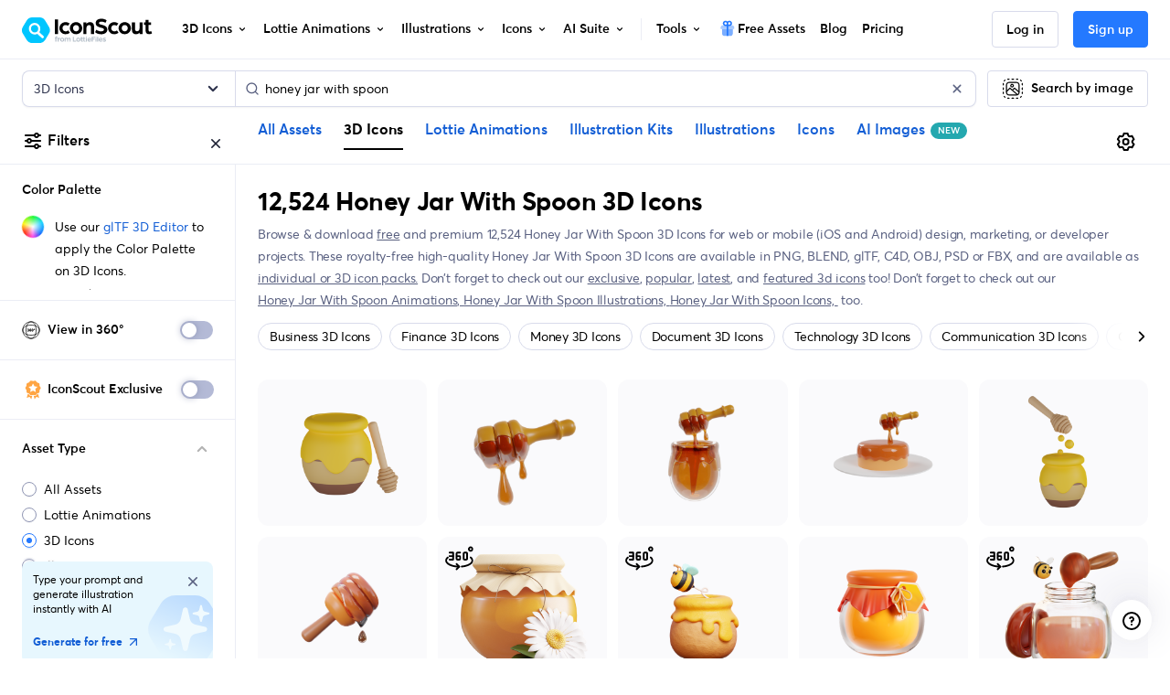

--- FILE ---
content_type: text/javascript
request_url: https://cdna.iconscout.com/c8a839c.modern.js
body_size: 17092
content:
(window.webpackJsonp=window.webpackJsonp||[]).push([[338,50,367,485],{1295:function(t,e,r){"use strict";var o=r(1296).has;t.exports=function(t){return o(t),t}},1296:function(t,e,r){"use strict";var o=r(27),n=Set.prototype;t.exports={Set:Set,add:o(n.add),has:o(n.has),remove:o(n.delete),proto:n}},1297:function(t,e,r){"use strict";var o=r(27),n=r(1298),l=r(1296),c=l.Set,d=l.proto,m=o(d.forEach),h=o(d.keys),f=h(new c).next;t.exports=function(t,e,r){return r?n({iterator:h(t),next:f},e):m(t,e)}},1298:function(t,e,r){"use strict";var o=r(42);t.exports=function(t,e,r){for(var n,l,c=r?t:t.iterator,d=t.next;!(n=o(d,c)).done;)if(void 0!==(l=e(n.value)))return l}},1299:function(t,e,r){"use strict";var o=r(108),n=r(39),l=r(1413),c=r(49),d=o("Set");t.exports=function(t){return function(t){return c(t)&&"number"==typeof t.size&&n(t.has)&&n(t.keys)}(t)?t:l(t)?new d(t):t}},1300:function(t,e,r){"use strict";var o=r(86),n=r(48),l=r(42),c=r(140),d=r(1415),m="Invalid size",h=RangeError,f=TypeError,v=Math.max,y=function(t,e){this.set=t,this.size=v(e,0),this.has=o(t.has),this.keys=o(t.keys)};y.prototype={getIterator:function(){return d(n(l(this.keys,this.set)))},includes:function(t){return l(this.has,this.set,t)}},t.exports=function(t){n(t);var e=+t.size;if(e!=e)throw new f(m);var r=c(e);if(r<0)throw new h(m);return new y(t,r)}},1301:function(t,e,r){"use strict";var o=r(597),n=r(1296);t.exports=o(n.proto,"size","get")||function(t){return t.size}},1305:function(t,e,r){var content=r(1392);content.__esModule&&(content=content.default),"string"==typeof content&&(content=[[t.i,content,""]]),content.locals&&(t.exports=content.locals);(0,r(34).default)("125db4cc",content,!0,{sourceMap:!1})},1308:function(t,e,r){"use strict";var o=r(36),n=r(81),l=r(170),c=r(29),d=r(108),m=r(39),h=r(390),f=r(594),v=r(75),y=l&&l.prototype;if(o({target:"Promise",proto:!0,real:!0,forced:!!l&&c((function(){y.finally.call({then:function(){}},(function(){}))}))},{finally:function(t){var e=h(this,d("Promise")),r=m(t);return this.then(r?function(r){return f(e,t()).then((function(){return r}))}:t,r?function(r){return f(e,t()).then((function(){throw r}))}:t)}}),!n&&m(l)){var w=d("Promise").prototype.finally;y.finally!==w&&v(y,"finally",w,{unsafe:!0})}},1311:function(t,e,r){"use strict";var o=r(1296),n=r(1297),l=o.Set,c=o.add;t.exports=function(t){var e=new l;return n(t,(function(t){c(e,t)})),e}},1316:function(t,e,r){"use strict";e.a=function(t){var e="";return"3d"===t||"lottie"===t?e="Icon":"ai-image"===t&&(e="Image"),e}},1324:function(t,e,r){"use strict";var o=r(1394),n={"text/plain":"Text","text/html":"Url",default:"Text"};t.exports=function(text,t){var e,r,l,c,d,mark,m=!1;t||(t={}),e=t.debug||!1;try{if(l=o(),c=document.createRange(),d=document.getSelection(),(mark=document.createElement("span")).textContent=text,mark.ariaHidden="true",mark.style.all="unset",mark.style.position="fixed",mark.style.top=0,mark.style.clip="rect(0, 0, 0, 0)",mark.style.whiteSpace="pre",mark.style.webkitUserSelect="text",mark.style.MozUserSelect="text",mark.style.msUserSelect="text",mark.style.userSelect="text",mark.addEventListener("copy",(function(r){if(r.stopPropagation(),t.format)if(r.preventDefault(),void 0===r.clipboardData){e&&console.warn("unable to use e.clipboardData"),e&&console.warn("trying IE specific stuff"),window.clipboardData.clearData();var o=n[t.format]||n.default;window.clipboardData.setData(o,text)}else r.clipboardData.clearData(),r.clipboardData.setData(t.format,text);t.onCopy&&(r.preventDefault(),t.onCopy(r.clipboardData))})),document.body.appendChild(mark),c.selectNodeContents(mark),d.addRange(c),!document.execCommand("copy"))throw new Error("copy command was unsuccessful");m=!0}catch(o){e&&console.error("unable to copy using execCommand: ",o),e&&console.warn("trying IE specific stuff");try{window.clipboardData.setData(t.format||"text",text),t.onCopy&&t.onCopy(window.clipboardData),m=!0}catch(o){e&&console.error("unable to copy using clipboardData: ",o),e&&console.error("falling back to prompt"),r=function(t){var e=(/mac os x/i.test(navigator.userAgent)?"⌘":"Ctrl")+"+C";return t.replace(/#{\s*key\s*}/g,e)}("message"in t?t.message:"Copy to clipboard: #{key}, Enter"),window.prompt(r,text)}}finally{d&&("function"==typeof d.removeRange?d.removeRange(c):d.removeAllRanges()),mark&&document.body.removeChild(mark),l()}return m}},1347:function(t,e,r){var content=r(1751);content.__esModule&&(content=content.default),"string"==typeof content&&(content=[[t.i,content,""]]),content.locals&&(t.exports=content.locals);(0,r(34).default)("197ab26d",content,!0,{sourceMap:!1})},1349:function(t,e,r){"use strict";var o=r(7),n=r(6),l=(r(20),r(40),r(1350),r(1351),r(1352),r(1353),r(1354),r(1355),r(1356),r(1357),r(1358),r(1359),r(1360),r(1361),r(1362),r(1363),r(1364),r(1365),r(25),r(1275)),c=r(2067),d=r(1277),m=r(2068),h=r(2069),f=r(2070),v=r(288),y=r(57),w=r(135),_=r(17),C=r(51);function x(t,e){var r=Object.keys(t);if(Object.getOwnPropertySymbols){var o=Object.getOwnPropertySymbols(t);e&&(o=o.filter((function(e){return Object.getOwnPropertyDescriptor(t,e).enumerable}))),r.push.apply(r,o)}return r}function O(t){for(var e=1;e<arguments.length;e++){var r=null!=arguments[e]?arguments[e]:{};e%2?x(Object(r),!0).forEach((function(e){Object(n.a)(t,e,r[e])})):Object.getOwnPropertyDescriptors?Object.defineProperties(t,Object.getOwnPropertyDescriptors(r)):x(Object(r)).forEach((function(e){Object.defineProperty(t,e,Object.getOwnPropertyDescriptor(r,e))}))}return t}var k={components:{UilFolderMedical:l.a,UilLock:c.a,UilPlus:d.a,UilMinus:m.a,UilSpinner:h.a,UisFolderCheck:f.a,Dropdown:v.a},mixins:[C.a],props:{item:{type:Object,default:()=>({})},size:{type:String,default:"md"},page:{type:String,default:"listing"},isBlock:{type:Boolean,default:!1},trackListName:{type:String,default:""},client:{type:String,default:"product-template"}},data:()=>({addingItemToCollection:null,isLoading:!1,collectionItemHasBeenAddedTo:[],dropdownShown:!1}),computed:O(O({},Object(y.d)({collections:t=>t.user.collections})),{},{productType(){var t="";return this.item.raw_bundle_id?t="bundle":this.item.raw_pack_id?t="pack":this.item.raw_item_id&&(t="item"),t},itemCollectionsData(){if(!this.collections)return[];var t=new Set(this.collectionItemHasBeenAddedTo.map((t=>t.uuid)));return this.collections.map((e=>{var r=t.has(e.uuid);return O(O({},e),{},{addedToCollection:r})}))},isAddedToCollection(){return this.collectionItemHasBeenAddedTo.length>0}}),watch:{"$route.query.checklist"(t){if("add-to-collection"===t){var button=this.$refs["add-to-collection"];setTimeout((()=>{button.setAttribute("data-balloon-visible","true")}),1e3),setTimeout((()=>{button.removeAttribute("data-balloon-visible")}),5e3)}}},mounted(){this.collectionItemHasBeenAddedTo=this.item.collections||[],this.$nuxt.$on("collection-saved",((t,e)=>{this.item.uuid===e.uuid&&(this.addOrRemoveItemFromCollection(t,!0),this.showSuccessToast(t),this.$store.dispatch("user/fetchCollections"))})),this.$nextTick((()=>{var t;if("add-to-collection"===(null===(t=this.$route.query)||void 0===t?void 0:t.checklist)){var button=this.$refs["add-to-collection"];setTimeout((()=>{button.setAttribute("data-balloon-visible","true")}),1e3),setTimeout((()=>{button.removeAttribute("data-balloon-visible")}),5e3)}}))},methods:{showCreateCollectionModal(){this.$analytics.track("collections",{route_name:this.$route.name,route_path:this.$route.path,location:"add-to-collection-dd",action:"create-new-collection-cta",data:O(O({},Object(w.b)(this,{item:this.item,productType:this.productType})),{},{list:this.trackListName,client:this.client})}),this.$modal.open({id:"modalCreateCollection",component:Promise.all([r.e(0),r.e(1),r.e(56),r.e(94)]).then(r.bind(null,6289)),options:{modalOnModal:!0},props:{item:O(O({},this.item),{},{productType:this.productType,client:this.client})}})},trackCollect(t){this.$analytics.track(this.client,{route_name:this.$route.name,route_path:this.$route.path,location:this.trackListName,action:"add-to-collection",data:O(O({postAction:t},Object(w.b)(this,{item:this.item,canBranded:!0})),{},{client:this.client})})},addOrRemoveItemFromCollection(t,e){if(e)this.collectionItemHasBeenAddedTo.push({uuid:t.uuid});else{var r=[...this.collectionItemHasBeenAddedTo],o=r.findIndex((e=>e.uuid===t.uuid));r.splice(o,1),this.collectionItemHasBeenAddedTo=r}},isItemAddedToCollectionUuid(t){return!!this.collectionItemHasBeenAddedTo.find((e=>e.uuid===t.uuid))},loadCollectionData(){var t=this;return Object(o.a)((function*(){t.$emit("showHoverCard",!0);t.handleAuth({trackAuth:()=>{t.dropdownShown=!1,t.trackCollect("auth")}})&&(t.trackCollect("default"),t.collections||(t.isLoading=!0,yield t.$store.dispatch("user/fetchCollections"),t.isLoading=!1))}))()},addToCollection(t){var e=this;return Object(o.a)((function*(){var r=e.isItemAddedToCollectionUuid(t);try{e.addingItemToCollection=t.uuid;var o=Object(_.c)("/api/v2/auth/edit-collections");yield e.$axios.post(o,{action:"update",product_type:e.productType,collection_uuid:t.uuid,product_uuid:e.item.uuid}),r?e.addOrRemoveItemFromCollection(t,!1):(e.showSuccessToast(t),e.addOrRemoveItemFromCollection(t,!0)),e.$analytics.track("collections",{route_name:e.$route.name,route_path:e.$route.path,location:"add-to-collection-dd",action:"collect",data:O(O({},Object(w.b)(e,{item:e.item,productType:e.productType})),{},{client:e.client,list:e.trackListName,collection:{id:t.id,featured:t.featured,followers_count:t.followers_count,addedToCollection:!r}})}),e.$nuxt.$emit("collection-updated")}catch(t){console.error(t)}finally{e.addingItemToCollection=null}}))()},showSuccessToast(t){this.$customToast.show({item:this.item,productType:this.productType,title:"Added to ".concat(t.name),trackingObj:{event:"collections",data:{route_name:this.$route.name,route_path:this.$route.path,location:"collections-success-toast",action:"view-my-collection",data:O(O({},Object(w.b)(this,{item:this.item,productType:this.productType})),{},{collection:{id:t.id,featured:t.featured}})}},href:this.$router.resolve({name:"dashboard-collections-slug",params:{slug:t.uuid},query:O({asset:this.item.asset},"item"!==this.productType&&{product_type:this.productType})}).href})}}},S=r(1391),$=r(5);var component=Object($.a)(k,(function(){var t=this,e=t._self._c;return e("div",[e("dropdown",{attrs:{id:"add-to-collection","popper-class":["p-0",t.$style.addToCollection],"no-caret":"",placement:"left-end",lazy:"",shown:t.dropdownShown,triggers:[]},on:{toggle:t.loadCollectionData,show:t.loadCollectionData,hide:function(e){return t.$emit("showHoverCard",!1)},"auto-hide":function(e){t.dropdownShown=!1}},scopedSlots:t._u([{key:"popper",fn:function(){return[e("div",{class:t.$style.addToCollectionBody},[e("h4",{class:["px-2-5",t.$style.addToCollectionTitle]},[t._v("\n          Add to collection\n        ")]),t._v(" "),e("button",{directives:[{name:"close-popper",rawName:"v-close-popper"}],class:["btn btn-zero",t.$style.addToCollectionListItem],attrs:{type:"button"},on:{click:t.showCreateCollectionModal}},[e("div",{staticClass:"d-flex align-items-center"},[e("uil-plus",{staticClass:"mr-2"}),t._v("\n            Create new collection\n          ")],1)]),t._v(" "),t.isLoading?t._l(3,(function(i){return e("div",{key:i,class:["my-3",t.$style.loading]})})):t._l(t.itemCollectionsData,(function(r){return e("button",{key:r.id,class:["btn btn-zero",t.$style.addToCollectionListItem,r.addedToCollection?t.$style.addedToCollectionListItem:null],attrs:{type:"button","aria-label":"Add to ".concat(r.name," collection")},on:{click:function(e){return t.addToCollection(r)}}},[e("div",{staticClass:"d-flex align-items-center justify-content-between w-100",attrs:{"aria-hidden":"true",title:r.name}},[e("div",{class:["d-flex align-items-center",t.$style.addToCollectionListItemName]},[e("uil-lock",{staticClass:"mr-2 flex-shrink-0"}),t._v(" "),e("span",{staticClass:"text-truncate"},[t._v("\n                  "+t._s(r.name)+"\n                ")])],1),t._v(" "),e("div",{staticClass:"flex-shrink-0"},[t.addingItemToCollection===r.uuid?[e("uil-spinner",{class:t.$style.spinner})]:[r.addedToCollection?e("uil-minus",{class:t.$style.addToCollectionListItemIcon}):e("uil-plus",{class:t.$style.addToCollectionListItemIcon})]],2)])])}))],2)]},proxy:!0}])},[e("button",{directives:[{name:"tooltip",rawName:"v-tooltip",value:{content:t.$t("common.favourite"),html:!0,placement:"left",popperClass:"new-tooltip-style"},expression:"{\n        content: $t('common.favourite'),\n        html: true,\n        placement: 'left',\n        popperClass: 'new-tooltip-style',\n      }"}],ref:"add-to-collection",class:[t.isAddedToCollection?"text-success":"text-default",t.isBlock?"btn-block has-icon":"btn-icon","btn-".concat(t.size),"btn",t.$style.toggleBtn],attrs:{type:"button"},on:{click:function(e){t.dropdownShown=!t.dropdownShown}}},[t.isAddedToCollection?e("uis-folder-check"):e("uil-folder-medical"),t._v(" "),t.isBlock?e("span",{staticClass:"ml-3"},[t._v("\n        "+t._s(t.isAddedToCollection?t.$t("common.favourited"):t.$t("common.favourite"))+"\n      ")]):t._e()],1)])],1)}),[],!1,(function(t){this.$style=S.default.locals||S.default}),null,null);e.a=component.exports},1350:function(t,e,r){"use strict";var o=r(36),n=r(1295),l=r(1296).add;o({target:"Set",proto:!0,real:!0,forced:!0},{addAll:function(){for(var t=n(this),e=0,r=arguments.length;e<r;e++)l(t,arguments[e]);return t}})},1351:function(t,e,r){"use strict";var o=r(36),n=r(1295),l=r(1296).remove;o({target:"Set",proto:!0,real:!0,forced:!0},{deleteAll:function(){for(var t,e=n(this),r=!0,o=0,c=arguments.length;o<c;o++)t=l(e,arguments[o]),r=r&&t;return!!r}})},1352:function(t,e,r){"use strict";var o=r(36),n=r(42),l=r(1299),c=r(1414);o({target:"Set",proto:!0,real:!0,forced:!0},{difference:function(t){return n(c,this,l(t))}})},1353:function(t,e,r){"use strict";var o=r(36),n=r(120),l=r(1295),c=r(1297);o({target:"Set",proto:!0,real:!0,forced:!0},{every:function(t){var e=l(this),r=n(t,arguments.length>1?arguments[1]:void 0);return!1!==c(e,(function(t){if(!r(t,t,e))return!1}),!0)}})},1354:function(t,e,r){"use strict";var o=r(36),n=r(120),l=r(1295),c=r(1296),d=r(1297),m=c.Set,h=c.add;o({target:"Set",proto:!0,real:!0,forced:!0},{filter:function(t){var e=l(this),r=n(t,arguments.length>1?arguments[1]:void 0),o=new m;return d(e,(function(t){r(t,t,e)&&h(o,t)})),o}})},1355:function(t,e,r){"use strict";var o=r(36),n=r(120),l=r(1295),c=r(1297);o({target:"Set",proto:!0,real:!0,forced:!0},{find:function(t){var e=l(this),r=n(t,arguments.length>1?arguments[1]:void 0),o=c(e,(function(t){if(r(t,t,e))return{value:t}}),!0);return o&&o.value}})},1356:function(t,e,r){"use strict";var o=r(36),n=r(42),l=r(1299),c=r(1416);o({target:"Set",proto:!0,real:!0,forced:!0},{intersection:function(t){return n(c,this,l(t))}})},1357:function(t,e,r){"use strict";var o=r(36),n=r(42),l=r(1299),c=r(1417);o({target:"Set",proto:!0,real:!0,forced:!0},{isDisjointFrom:function(t){return n(c,this,l(t))}})},1358:function(t,e,r){"use strict";var o=r(36),n=r(42),l=r(1299),c=r(1418);o({target:"Set",proto:!0,real:!0,forced:!0},{isSubsetOf:function(t){return n(c,this,l(t))}})},1359:function(t,e,r){"use strict";var o=r(36),n=r(42),l=r(1299),c=r(1419);o({target:"Set",proto:!0,real:!0,forced:!0},{isSupersetOf:function(t){return n(c,this,l(t))}})},1360:function(t,e,r){"use strict";var o=r(36),n=r(27),l=r(1295),c=r(1297),d=r(47),m=n([].join),h=n([].push);o({target:"Set",proto:!0,real:!0,forced:!0},{join:function(t){var e=l(this),r=void 0===t?",":d(t),o=[];return c(e,(function(t){h(o,t)})),m(o,r)}})},1361:function(t,e,r){"use strict";var o=r(36),n=r(120),l=r(1295),c=r(1296),d=r(1297),m=c.Set,h=c.add;o({target:"Set",proto:!0,real:!0,forced:!0},{map:function(t){var e=l(this),r=n(t,arguments.length>1?arguments[1]:void 0),o=new m;return d(e,(function(t){h(o,r(t,t,e))})),o}})},1362:function(t,e,r){"use strict";var o=r(36),n=r(86),l=r(1295),c=r(1297),d=TypeError;o({target:"Set",proto:!0,real:!0,forced:!0},{reduce:function(t){var e=l(this),r=arguments.length<2,o=r?void 0:arguments[1];if(n(t),c(e,(function(n){r?(r=!1,o=n):o=t(o,n,n,e)})),r)throw new d("Reduce of empty set with no initial value");return o}})},1363:function(t,e,r){"use strict";var o=r(36),n=r(120),l=r(1295),c=r(1297);o({target:"Set",proto:!0,real:!0,forced:!0},{some:function(t){var e=l(this),r=n(t,arguments.length>1?arguments[1]:void 0);return!0===c(e,(function(t){if(r(t,t,e))return!0}),!0)}})},1364:function(t,e,r){"use strict";var o=r(36),n=r(42),l=r(1299),c=r(1420);o({target:"Set",proto:!0,real:!0,forced:!0},{symmetricDifference:function(t){return n(c,this,l(t))}})},1365:function(t,e,r){"use strict";var o=r(36),n=r(42),l=r(1299),c=r(1421);o({target:"Set",proto:!0,real:!0,forced:!0},{union:function(t){return n(c,this,l(t))}})},1391:function(t,e,r){"use strict";var o=r(1305),n=r.n(o);r.d(e,"default",(function(){return n.a}))},1392:function(t,e,r){var o=r(33)((function(i){return i[1]}));o.push([t.i,".addToCollectionBody_Dq-wL{padding:1rem;width:100%;max-width:320px;max-height:280px;overflow-y:auto}.toggleBtn_5Qvi-{background-color:#fff;border-color:#D8DBEB}.toggleBtn_5Qvi-:hover{background-color:#EBEDF5}.addToCollectionTitle_eFVgP{color:#B4BAD6;font-size:10px;font-weight:600;text-transform:uppercase;margin-bottom:.25rem}.loading_Gt1nX{width:320px;height:40px;max-width:100%;border-radius:4px;background-color:#EBEDF5}.addToCollectionListItem_eewPw{width:100%;font-weight:400;list-style-type:none;font-size:.875rem;color:#424866;padding:.5rem;border-radius:4px}.addToCollectionListItem_eewPw:hover,.addToCollectionListItem_eewPw:focus{background-color:#EBEDF5;color:#424866}.addToCollectionListItem_eewPw:focus{outline-color:#2479FF}.addToCollectionListItem_eewPw .flex-shrink-0_2n\\+NY{flex-shrink:0}.addToCollectionListItem_eewPw.addedToCollectionListItem_X8Rgc{background-color:#EEF8F9}.addToCollectionListItem_eewPw.addedToCollectionListItem_X8Rgc:hover{background-color:#FCF2F2}.addToCollectionListItem_eewPw .addToCollectionListItemIcon_YVGiK{opacity:0;transition:opacity 0.15s}.addToCollectionListItem_eewPw .addToCollectionListItemName_Iiclv{max-width:calc(100% - 24px)}.addToCollectionListItem_eewPw:hover .addToCollectionListItemIcon_YVGiK,.addToCollectionListItem_eewPw:focus-within .addToCollectionListItemIcon_YVGiK{opacity:1}@keyframes spinner_-z-UA{to{transform:rotate(360deg)}}.spinner_-z-UA{animation:spinner_-z-UA 0.6s linear infinite}.addToCollection_cCL4K .v-popper__arrow-container{display:none}\n",""]),o.locals={addToCollectionBody:"addToCollectionBody_Dq-wL",toggleBtn:"toggleBtn_5Qvi-",addToCollectionTitle:"addToCollectionTitle_eFVgP",loading:"loading_Gt1nX",addToCollectionListItem:"addToCollectionListItem_eewPw","flex-shrink-0":"flex-shrink-0_2n+NY",addedToCollectionListItem:"addedToCollectionListItem_X8Rgc",addToCollectionListItemIcon:"addToCollectionListItemIcon_YVGiK",addToCollectionListItemName:"addToCollectionListItemName_Iiclv",spinner:"spinner_-z-UA",addToCollection:"addToCollection_cCL4K"},t.exports=o},1394:function(t,e){t.exports=function(){var t=document.getSelection();if(!t.rangeCount)return function(){};for(var e=document.activeElement,r=[],i=0;i<t.rangeCount;i++)r.push(t.getRangeAt(i));switch(e.tagName.toUpperCase()){case"INPUT":case"TEXTAREA":e.blur();break;default:e=null}return t.removeAllRanges(),function(){"Caret"===t.type&&t.removeAllRanges(),t.rangeCount||r.forEach((function(e){t.addRange(e)})),e&&e.focus()}}},1412:function(t,e){function r(e){return t.exports=r="function"==typeof Symbol&&"symbol"==typeof Symbol.iterator?function(t){return typeof t}:function(t){return t&&"function"==typeof Symbol&&t.constructor===Symbol&&t!==Symbol.prototype?"symbol":typeof t},t.exports.__esModule=!0,t.exports.default=t.exports,r(e)}t.exports=r,t.exports.__esModule=!0,t.exports.default=t.exports},1413:function(t,e,r){"use strict";var o=r(204),n=r(53),l=r(88),c=r(44),d=r(175),m=c("iterator"),h=Object;t.exports=function(t){if(l(t))return!1;var e=h(t);return void 0!==e[m]||"@@iterator"in e||n(d,o(e))}},1414:function(t,e,r){"use strict";var o=r(1295),n=r(1296),l=r(1311),c=r(1301),d=r(1300),m=r(1297),h=r(1298),f=n.has,v=n.remove;t.exports=function(t){var e=o(this),r=d(t),n=l(e);return c(e)<=r.size?m(e,(function(t){r.includes(t)&&v(n,t)})):h(r.getIterator(),(function(t){f(e,t)&&v(n,t)})),n}},1415:function(t,e,r){"use strict";t.exports=function(t){return{iterator:t,next:t.next,done:!1}}},1416:function(t,e,r){"use strict";var o=r(1295),n=r(1296),l=r(1301),c=r(1300),d=r(1297),m=r(1298),h=n.Set,f=n.add,v=n.has;t.exports=function(t){var e=o(this),r=c(t),n=new h;return l(e)>r.size?m(r.getIterator(),(function(t){v(e,t)&&f(n,t)})):d(e,(function(t){r.includes(t)&&f(n,t)})),n}},1417:function(t,e,r){"use strict";var o=r(1295),n=r(1296).has,l=r(1301),c=r(1300),d=r(1297),m=r(1298),h=r(392);t.exports=function(t){var e=o(this),r=c(t);if(l(e)<=r.size)return!1!==d(e,(function(t){if(r.includes(t))return!1}),!0);var f=r.getIterator();return!1!==m(f,(function(t){if(n(e,t))return h(f,"normal",!1)}))}},1418:function(t,e,r){"use strict";var o=r(1295),n=r(1301),l=r(1297),c=r(1300);t.exports=function(t){var e=o(this),r=c(t);return!(n(e)>r.size)&&!1!==l(e,(function(t){if(!r.includes(t))return!1}),!0)}},1419:function(t,e,r){"use strict";var o=r(1295),n=r(1296).has,l=r(1301),c=r(1300),d=r(1298),m=r(392);t.exports=function(t){var e=o(this),r=c(t);if(l(e)<r.size)return!1;var h=r.getIterator();return!1!==d(h,(function(t){if(!n(e,t))return m(h,"normal",!1)}))}},1420:function(t,e,r){"use strict";var o=r(1295),n=r(1296),l=r(1311),c=r(1300),d=r(1298),m=n.add,h=n.has,f=n.remove;t.exports=function(t){var e=o(this),r=c(t).getIterator(),n=l(e);return d(r,(function(t){h(e,t)?f(n,t):m(n,t)})),n}},1421:function(t,e,r){"use strict";var o=r(1295),n=r(1296).add,l=r(1311),c=r(1300),d=r(1298);t.exports=function(t){var e=o(this),r=c(t).getIterator(),m=l(e);return d(r,(function(t){n(m,t)})),m}},1438:function(t,e,r){"use strict";e.a={data:()=>({unsubscribe:null}),destroyed(){this.stopWatch()},methods:{startWatch(){this.unsubscribe||(this.unsubscribe=this.$store.subscribe(((t,e)=>{"settings/setPaletteId"===t.type&&this.$nextTick((()=>{this.onPaletteSelected(e)})),"brandPalettes/setAll"===t.type&&this.$nextTick((()=>{this.onPalettesLoaded(e)}))})))},stopWatch(){this.unsubscribe&&this.unsubscribe(),this.unsubscribe=null},onPalettesLoaded(){},onPaletteSelected(){}}}},1463:function(t,e,r){var content=r(2685);content.__esModule&&(content=content.default),"string"==typeof content&&(content=[[t.i,content,""]]),content.locals&&(t.exports=content.locals);(0,r(34).default)("76bbae80",content,!0,{sourceMap:!1})},1527:function(t,e,r){var o=r(1412).default,n=r(1528);t.exports=function(t){var i=n(t,"string");return"symbol"==o(i)?i:i+""},t.exports.__esModule=!0,t.exports.default=t.exports},1528:function(t,e,r){var o=r(1412).default;t.exports=function(t,e){if("object"!=o(t)||!t)return t;var r=t[Symbol.toPrimitive];if(void 0!==r){var i=r.call(t,e||"default");if("object"!=o(i))return i;throw new TypeError("@@toPrimitive must return a primitive value.")}return("string"===e?String:Number)(t)},t.exports.__esModule=!0,t.exports.default=t.exports},1580:function(t,e,r){t.exports=r.p+"img/icon-360.9a7499c.svg"},1581:function(t,e,r){"use strict";r(20),r(25),r(199),r(200),r(171);var o={props:{canvasRef:{type:String,required:!0},canvasWidth:{type:Number,required:!0},canvasHeight:{type:Number,required:!0},preview:{type:String,required:!0},itemId:{type:Number,required:!0},showGridVariant:{type:Boolean,default:!1}},data:()=>({isRendering:!1}),watch:{preview(t){t&&this.renderSVGToCanvas(!0)},canvasWidth(){this.renderSVGToCanvas()}},mounted(){this.$el.addEventListener("contextmenu",(t=>{t.preventDefault()})),this.preview&&this.renderSVGToCanvas()},methods:{renderSVGToCanvas(){var t=arguments.length>0&&void 0!==arguments[0]&&arguments[0];if(this.isRendering){if(t)var e=this.$watch("isRendering",(t=>{t||(this.renderSVGToCanvas(),e())}))}else try{this.isRendering=!0;var canvas=this.$refs[this.canvasRef],r=canvas.getContext("2d"),o=window.devicePixelRatio||1;canvas.width=this.canvasWidth*o,canvas.height=this.canvasHeight*o,canvas.style.width="".concat(this.canvasWidth,"px"),canvas.style.height="".concat(this.canvasHeight,"px"),r.clearRect(0,0,this.canvasWidth,this.canvasHeight),r.setTransform(1,0,0,1,0,0),r.scale(o,o);var n=new Blob([this.preview],{type:"image/svg+xml"}),l=URL.createObjectURL(n),c=(new DOMParser).parseFromString(this.preview,"text/xml").childNodes[0].viewBox.baseVal,d=c.width,m=c.height,h=this.canvasWidth/d,f=this.canvasHeight/m,v=Math.min(h,f),y=(this.canvasWidth-d*v)/2,w=(this.canvasHeight-m*v)/2,img=new Image;img.onload=()=>{r.drawImage(img,y,w,d*v,m*v),URL.revokeObjectURL(l),this.isRendering=!1},img.src=l}catch(t){console.error("Error rendering SVG to canvas:",t),this.$sentry.withScope((e=>{e.setExtra("data",{itemId:this.itemId,preview:this.preview}),this.$sentry.captureException(new Error("Error rendering SVG to canvas: ".concat(t)))})),this.isRendering=!1}}}},n=o,l=r(5),component=Object(l.a)(n,(function(){var t=this;return(0,t._self._c)("canvas",{ref:t.canvasRef,attrs:{id:t.canvasRef}})}),[],!1,null,null,null);e.a=component.exports},1678:function(t,e,r){"use strict";r.r(e);var o=r(6),n=r(7),l=(r(20),r(25),r(1671)),c=r(1438);function d(t,e){var r=Object.keys(t);if(Object.getOwnPropertySymbols){var o=Object.getOwnPropertySymbols(t);e&&(o=o.filter((function(e){return Object.getOwnPropertyDescriptor(t,e).enumerable}))),r.push.apply(r,o)}return r}var m={components:{CanvasRenderer:r(1581).a},mixins:[c.a],props:{item:{type:Object,default:()=>{}},imageAlt:{type:String,default:null},showGridVariant:{type:Boolean,default:!1}},data:()=>({originalContent:null,brandedContent:null,editorInstance:null,initiatedWithBrandColor:!1,appliedPaletteId:null,observer:null,isElementIntersecting:!0,initiatedBrandClient:null,resizeObserver:null,templateWidth:0,templateHeight:0}),computed:{originalUrl(){return"icon"===this.item.asset?this.item.urls.original:this.item.urls.svg},preview(){return this.brandedContent||this.originalContent},selectedBrandPalette(){return this.$store.getters["brandPalettes/selectedPalette"]},activeBrandClient(){return this.$store.getters["brandPalettes/getActiveBrandClient"]},isAlreadyApplied(){return this.appliedPaletteId&&this.selectedBrandPalette&&this.appliedPaletteId===this.selectedBrandPalette.id},canvasWidth(){return this.templateWidth*("icon"===this.item.asset?.5:1)},canvasHeight(){return this.templateHeight*("icon"===this.item.asset?.5:1)}},watch:{activeBrandClient(t){t===this.initiatedBrandClient?(this.preApply(),this.startWatch()):this.stopWatch()},preview(t){t&&this.$emit("updatePreview",t)}},mounted(){this.$nextTick((()=>{this.resizeObserver=new ResizeObserver((t=>{for(var e of t)this.templateWidth=e.contentRect.width,this.templateHeight=e.contentRect.height})),this.resizeObserver.observe(this.$el)})),this.initiatedBrandClient=this.activeBrandClient,"IntersectionObserver"in window&&(this.observer=new window.IntersectionObserver((t=>{t.length&&t[t.length-1].isIntersecting?(this.isElementIntersecting=!0,this.preApply(),this.startWatch()):(this.isElementIntersecting=!1,this.stopWatch())}),{rootMargin:"icon"===this.item.asset?"78px":"230px"}),this.observer.observe(this.$el)),this.preview&&this.$emit("updatePreview",this.preview)},destroyed(){this.observer&&this.observer.disconnect(),this.resizeObserver&&this.resizeObserver.disconnect()},methods:{downloadOriginalContent(){var t=this;return Object(n.a)((function*(){try{var{data:data}=yield t.$axios(t.originalUrl,{withCredentials:!1,progress:!1});return data?(t.originalContent=yield Object(l.processSvg)(data,function(t){for(var e=1;e<arguments.length;e++){var r=null!=arguments[e]?arguments[e]:{};e%2?d(Object(r),!0).forEach((function(e){Object(o.a)(t,e,r[e])})):Object.getOwnPropertyDescriptors?Object.defineProperties(t,Object.getOwnPropertyDescriptors(r)):d(Object(r)).forEach((function(e){Object.defineProperty(t,e,Object.getOwnPropertyDescriptor(r,e))}))}return t}({},"illustration"===t.item.asset&&{mergePaths:!1})),!0):(t.$emit("disableBrandedPreview"),!1)}catch(t){return!1}}))()},onPalettesLoaded(){!this.initiatedWithBrandColor&&this.isElementIntersecting&&this.preApply()},onPaletteSelected(){this.preApply()},preApply(){var t=this;return Object(n.a)((function*(){if(t.isElementIntersecting){if(!t.originalContent)if(!(yield t.downloadOriginalContent()))return void t.$emit("disableBrandedPreview");t.selectedBrandPalette?t.apply():(t.appliedPaletteId=null,t.brandedContent=null)}}))()},apply(){var t=this,e=this.selectedBrandPalette;setTimeout(Object(n.a)((function*(){t.isAlreadyApplied||(t.editorInstance||(t.editorInstance=new l.Editor),t.brandedContent=yield t.editorInstance.getBrandSvg(t.originalContent,t.selectedBrandPalette.colors),t.appliedPaletteId=e.id,t.initiatedWithBrandColor=!0)})),0)}}},h=m,f=r(1750),v=r(5);var component=Object(v.a)(h,(function(){var t=this,e=t._self._c;return e("div",{class:t.$style.image},[t.preview?e("canvas-renderer",{class:t.$style.canvas,attrs:{"canvas-ref":"plp-asset-card-".concat(t.item.id),"canvas-width":t.canvasWidth,"canvas-height":t.canvasHeight,"show-grid-variant":t.showGridVariant,preview:t.preview,"item-id":t.item.id}}):t._e()],1)}),[],!1,(function(t){this.$style=f.default.locals||f.default}),null,null);e.default=component.exports},1696:function(t,e,r){var content=r(3251);content.__esModule&&(content=content.default),"string"==typeof content&&(content=[[t.i,content,""]]),content.locals&&(t.exports=content.locals);(0,r(34).default)("a8ad18e8",content,!0,{sourceMap:!1})},1750:function(t,e,r){"use strict";var o=r(1347),n=r.n(o);r.d(e,"default",(function(){return n.a}))},1751:function(t,e,r){var o=r(33)((function(i){return i[1]}));o.push([t.i,".image_BVAs-{position:relative;overflow:hidden;border-radius:12px;display:flex;align-items:center;justify-content:center;height:100%;width:100%}.image_BVAs- .canvas_DpMkT{pointer-events:none}.image_BVAs- img{pointer-events:none;max-width:100%;max-height:100%;transition:all 0.3s ease}.image_BVAs-:hover img{transform:scale(1.05)}\n",""]),o.locals={image:"image_BVAs-",canvas:"canvas_DpMkT"},t.exports=o},1760:function(t,e,r){t.exports=r.p+"img/featured.80c46c1.svg"},1878:function(t,e){},1879:function(t,e){},1883:function(t,e,r){t.exports=r.p+"img/exclusive.1e1be47.svg"},1884:function(t,e,r){t.exports=r.p+"img/reverse-image-search-light.c656916.svg"},1968:function(t,e,r){var o=r(1527);t.exports=function(t,e,r){return(e=o(e))in t?Object.defineProperty(t,e,{value:r,enumerable:!0,configurable:!0,writable:!0}):t[e]=r,t},t.exports.__esModule=!0,t.exports.default=t.exports},1970:function(t,e,r){"use strict";var o=r(6),n=(r(20),r(40),r(26),r(35),r(25),r(135)),l=r(1366);function c(t,e){var r=Object.keys(t);if(Object.getOwnPropertySymbols){var o=Object.getOwnPropertySymbols(t);e&&(o=o.filter((function(e){return Object.getOwnPropertyDescriptor(t,e).enumerable}))),r.push.apply(r,o)}return r}function d(t){for(var e=1;e<arguments.length;e++){var r=null!=arguments[e]?arguments[e]:{};e%2?c(Object(r),!0).forEach((function(e){Object(o.a)(t,e,r[e])})):Object.getOwnPropertyDescriptors?Object.defineProperties(t,Object.getOwnPropertyDescriptors(r)):c(Object(r)).forEach((function(e){Object.defineProperty(t,e,Object.getOwnPropertyDescriptor(r,e))}))}return t}e.a={mixins:[l.a],data:()=>({currentPreview:null}),methods:{onOpen(){var t;this.trackClick(this.currentIndex,this.canBranded),"modal"===(null===(t=window.history.state)||void 0===t?void 0:t.type)?window.history.replaceState({type:"modal"},null,this.href):window.history.pushState({type:"modal"},null,this.href),this.$modal.currentModal&&"modalItemPreview"===this.$modal.currentModal.id?this.$modal.update({itemObj:this.item,items:this.items,currentIndex:this.currentIndex,fromPdpPage:!1},this.itemRouter(this.item).route):this.$modal.open({id:"modalItemPreview",component:Promise.all([r.e(0),r.e(1),r.e(24),r.e(345),r.e(332)]).then(r.bind(null,3252)),props:{itemObj:this.item,items:this.items,currentIndex:this.currentIndex,backOnClose:!0,fromPdpPage:!1,trackListName:this.trackListName},route:this.itemRouter(this.item).route})},trackClick(t){var e=arguments.length>1&&void 0!==arguments[1]&&arguments[1],r=arguments.length>2&&void 0!==arguments[2]&&arguments[2];this.$analytics.track("product-template",{route_name:this.$route.name,route_path:this.$route.path,location:this.trackListName,action:"product-click",data:d({postAction:"item-pdp",index:t,isOpenInNewTab:r},Object(n.b)(this,{item:this.item,canBranded:e}))})},onImageSearch(){var t=!(!this.isLoggedIn||"3d"===this.item.asset),e="search-assets-suggestion"===this.trackListName,o=null,l=null;if((()=>{var t;o="lottie"===this.item.asset?null===(t=this.item.urls.thumb)||void 0===t?void 0:t.replace(".mp4",".png"):"icon"===this.item.asset?this.item.urls.png||this.item.urls.png_512:this.item.urls.original||this.item.urls.thumb})(),t&&!e)if("lottie"===this.item.asset){var c=document.querySelector("#plp-lottie-player-".concat(this.item.id)).snapshot(!1);l=new File([c],"".concat(this.item.name,".svg"),{type:"image/svg+xml"})}else if(this.currentPreview){var m=decodeURIComponent(this.currentPreview.replace("data:image/svg+xml;utf8,","")),svg=(new DOMParser).parseFromString(m,"text/xml").childNodes[0];svg&&"svg"===svg.nodeName&&(svg.setAttribute("width",svg.viewBox.baseVal.width),svg.setAttribute("height",svg.viewBox.baseVal.height),m=svg.outerHTML,l=new File([m],"".concat(this.item.name,".svg"),{type:"image/svg+xml"}))}this.$analytics.track("product-template",{route_name:this.$route.name,route_path:this.$route.path,location:this.trackListName,action:"search-by-image",data:d({},Object(n.b)(this,{item:this.item,canBranded:!1}))}),this.$modal.open({id:"modalImageSearch",component:Promise.all([r.e(0),r.e(20),r.e(390)]).then(r.bind(null,3131)),options:{modalOnModal:!0,track:!0,extraTrackingData:{from:"asset-card"}},props:{imageDetails:d(d({},l?{file:l}:{url:"https://resizer.services.iconscout.com/?w=auto&h=1000&url=".concat(encodeURIComponent(o))}),{},{trackingItemObj:Object(n.b)(this,{item:this.item})})}})}}}},1989:function(t,e,r){var content=r(3522);content.__esModule&&(content=content.default),"string"==typeof content&&(content=[[t.i,content,""]]),content.locals&&(t.exports=content.locals);(0,r(34).default)("5368979a",content,!0,{sourceMap:!1})},2067:function(t,e,r){"use strict";var o={props:{size:{type:String,default:"1em"}}},n=r(5),component=Object(n.a)(o,(function(){var t=this,e=t._self._c;return e("svg",t._b({staticClass:"ui-svg-inline",attrs:{width:t.size,height:t.size,xmlns:"http://www.w3.org/2000/svg",viewBox:"0 0 24 24",fill:"currentColor"}},"svg",t.$attrs,!1),[e("path",{attrs:{d:"M17,9V7A5,5,0,0,0,7,7V9a3,3,0,0,0-3,3v7a3,3,0,0,0,3,3H17a3,3,0,0,0,3-3V12A3,3,0,0,0,17,9ZM9,7a3,3,0,0,1,6,0V9H9Zm9,12a1,1,0,0,1-1,1H7a1,1,0,0,1-1-1V12a1,1,0,0,1,1-1H17a1,1,0,0,1,1,1Z"}})])}),[],!1,null,null,null);e.a=component.exports},2068:function(t,e,r){"use strict";var o={props:{size:{type:String,default:"1em"}}},n=r(5),component=Object(n.a)(o,(function(){var t=this,e=t._self._c;return e("svg",t._b({staticClass:"ui-svg-inline",attrs:{width:t.size,height:t.size,xmlns:"http://www.w3.org/2000/svg",viewBox:"0 0 24 24",fill:"currentColor"}},"svg",t.$attrs,!1),[e("path",{attrs:{d:"M19,11H5a1,1,0,0,0,0,2H19a1,1,0,0,0,0-2Z"}})])}),[],!1,null,null,null);e.a=component.exports},2069:function(t,e,r){"use strict";var o={props:{size:{type:String,default:"1em"}}},n=r(5),component=Object(n.a)(o,(function(){var t=this,e=t._self._c;return e("svg",t._b({staticClass:"ui-svg-inline",attrs:{width:t.size,height:t.size,xmlns:"http://www.w3.org/2000/svg",viewBox:"0 0 24 24",fill:"currentColor"}},"svg",t.$attrs,!1),[e("path",{attrs:{d:"M5.1 16c-.3-.5-.9-.6-1.4-.4-.5.3-.6.9-.4 1.4.3.5.9.6 1.4.4.5-.3.6-.9.4-1.4zm-.4-9.4c-.5-.2-1.1-.1-1.4.4-.2.5-.1 1.1.4 1.4.5.2 1.1.1 1.4-.4.2-.5.1-1.1-.4-1.4zm15.6 1.8c.5-.3.6-.9.4-1.4-.3-.5-.9-.6-1.4-.4-.5.3-.6.9-.4 1.4.3.5.9.6 1.4.4zM4 12c0-.6-.4-1-1-1s-1 .4-1 1 .4 1 1 1 1-.4 1-1zm3.2 6.8c-.5.1-.9.7-.7 1.2.1.5.7.9 1.2.7.5-.1.9-.7.7-1.2-.1-.5-.6-.8-1.2-.7zM21 11c-.6 0-1 .4-1 1s.4 1 1 1 1-.4 1-1-.4-1-1-1zm-.7 4.6c-.5-.3-1.1-.1-1.4.4-.3.5-.1 1.1.4 1.4.5.3 1.1.1 1.4-.4.2-.5.1-1.1-.4-1.4zM17 3.3c-.5-.3-1.1-.1-1.4.4-.3.5-.1 1.1.4 1.4.5.3 1.1.1 1.4-.4.2-.5.1-1.1-.4-1.4zm-.2 15.5c-.5-.1-1.1.2-1.2.7-.1.5.2 1.1.7 1.2.5.1 1.1-.2 1.2-.7.1-.5-.2-1-.7-1.2zM12 20c-.6 0-1 .4-1 1s.4 1 1 1 1-.4 1-1-.4-1-1-1zm0-18c-.6 0-1 .4-1 1s.4 1 1 1 1-.4 1-1-.4-1-1-1z"}})])}),[],!1,null,null,null);e.a=component.exports},2070:function(t,e,r){"use strict";var o={props:{size:{type:String,default:"1em"}}},n=r(5),component=Object(n.a)(o,(function(){var t=this,e=t._self._c;return e("svg",t._b({staticClass:"ui-svg-inline",attrs:{width:t.size,height:t.size,xmlns:"http://www.w3.org/2000/svg",viewBox:"0 0 24 24",fill:"currentColor"}},"svg",t.$attrs,!1),[e("path",{attrs:{d:"M19,6h-6.3l-0.3-0.9C12,3.8,10.9,3,9.6,3H5C3.3,3,2,4.3,2,6v13c0,1.7,1.3,3,3,3h14c1.7,0,3-1.3,3-3V9C22,7.3,20.7,6,19,6z M15.7,12.7l-4,4c-0.4,0.4-1,0.4-1.4,0c0,0,0,0,0,0l-2-2c-0.4-0.4-0.4-1,0-1.4c0.4-0.4,1-0.4,1.4,0l1.3,1.3l3.3-3.3c0.4-0.4,1-0.4,1.4,0C16.1,11.7,16.1,12.3,15.7,12.7z"}})])}),[],!1,null,null,null);e.a=component.exports},2088:function(t,e){function r(t,e,r,o,n,a,l){try{var i=t[a](l),u=i.value}catch(t){return void r(t)}i.done?e(u):Promise.resolve(u).then(o,n)}t.exports=function(t){return function(){var e=this,o=arguments;return new Promise((function(n,l){var a=t.apply(e,o);function c(t){r(a,n,l,c,d,"next",t)}function d(t){r(a,n,l,c,d,"throw",t)}c(void 0)}))}},t.exports.__esModule=!0,t.exports.default=t.exports},2326:function(t,e,r){"use strict";var o=r(36),n=Math.hypot,l=Math.abs,c=Math.sqrt;o({target:"Math",stat:!0,arity:2,forced:!!n&&n(1/0,NaN)!==1/0},{hypot:function(t,e){for(var r,div,o=0,i=0,n=arguments.length,d=0;i<n;)d<(r=l(arguments[i++]))?(o=o*(div=d/r)*div+1,d=r):o+=r>0?(div=r/d)*div:r;return d===1/0?1/0:d*c(o)}})},2376:function(t,e,r){t.exports=r.p+"img/icon-exclusive-360.f6fe9d5.svg"},2639:function(t,e,r){"use strict";var o=r(6);r(30),r(46);function n(t,e){var r=Object.keys(t);if(Object.getOwnPropertySymbols){var o=Object.getOwnPropertySymbols(t);e&&(o=o.filter((function(e){return Object.getOwnPropertyDescriptor(t,e).enumerable}))),r.push.apply(r,o)}return r}function l(t){for(var e=1;e<arguments.length;e++){var r=null!=arguments[e]?arguments[e]:{};e%2?n(Object(r),!0).forEach((function(e){Object(o.a)(t,e,r[e])})):Object.getOwnPropertyDescriptors?Object.defineProperties(t,Object.getOwnPropertyDescriptors(r)):n(Object(r)).forEach((function(e){Object.defineProperty(t,e,Object.getOwnPropertyDescriptor(r,e))}))}return t}var c=r(7),d=(r(384),r(20),r(40),r(1308),r(25),r(1287)),m=r(2642),h=r(1274),f=r(1324),v=r.n(f),y=r(403),w=r.n(y),_=r(1316),C=r(385),x=r(386),O=r(1678),k=r(393),S=r.n(k),$=r(1438),B=r(57);function I(t,e){var r=Object.keys(t);if(Object.getOwnPropertySymbols){var o=Object.getOwnPropertySymbols(t);e&&(o=o.filter((function(e){return Object.getOwnPropertyDescriptor(t,e).enumerable}))),r.push.apply(r,o)}return r}function T(t){for(var e=1;e<arguments.length;e++){var r=null!=arguments[e]?arguments[e]:{};e%2?I(Object(r),!0).forEach((function(e){Object(o.a)(t,e,r[e])})):Object.getOwnPropertyDescriptors?Object.defineProperties(t,Object.getOwnPropertyDescriptors(r)):I(Object(r)).forEach((function(e){Object.defineProperty(t,e,Object.getOwnPropertyDescriptor(r,e))}))}return t}var P={props:{src:{type:String,default:null},showGridVariant:{type:Boolean,default:!1}},computed:T(T({},Object(B.d)({thumbnailSize:t=>t.searchSettings.thumbnailSize})),{},{thumbnailHeight(){return{small:"160px",medium:"210px",large:"420px"}[this.thumbnailSize]}}),beforeDestroy(){this.$el.destroy()},mounted(){this.$nextTick((()=>{r.e(307).then(r.bind(null,6340)).then((()=>{this.$refs.lottiePlayer&&this.$refs.lottiePlayer.load(this.src)}))}))},methods:{loadLottie(t){var e=this;return Object(c.a)((function*(){if(e.$refs.lottiePlayer)if(e.$refs.lottiePlayer.getLottie){var r=Math.ceil(e.$refs.lottiePlayer.getLottie().currentFrame);yield e.$refs.lottiePlayer.load(t),yield e.$refs.lottiePlayer.seek(r)}else e.$refs.lottiePlayer.load(t)}))()}}},j=r(5),A={components:{Player:Object(j.a)(P,(function(){var t=this;return(0,t._self._c)("lottie-player",{ref:"lottiePlayer",style:{width:"auto",height:t.showGridVariant?t.thumbnailHeight:"210px",overflow:"hidden",margin:"0 auto"},attrs:{autoplay:"",loop:""}})}),[],!1,null,null,null).exports},mixins:[$.a],props:{item:{type:Object,default:()=>{}},currentIndex:{type:Number,default:0},showGridVariant:{type:Boolean,default:!1}},data:()=>({observer:null,isElementIntersecting:!1,isInitiatedWithBrandPalette:!1}),computed:{src(){return this.item.urls.original},selectedBrandPalette(){return this.$store.getters["brandPalettes/selectedPalette"]}},created(){this.startWatch()},mounted(){this.observer=new window.IntersectionObserver(S()((t=>{t.length&&t[t.length-1].isIntersecting?(this.applyOrResetBrand(),this.isElementIntersecting=!0,this.startWatch()):(this.isElementIntersecting=!1,this.stopWatch())}),500),{rootMargin:"300px"}),this.observer.observe(this.$el)},destroyed(){this.observer&&this.observer.disconnect()},methods:{onPalettesLoaded(){this.selectedBrandPalette&&!this.isInitiatedWithBrandPalette&&this.applyOrResetBrand()},onPaletteSelected(){this.applyOrResetBrand()},applyOrResetBrand(){var t=this;return Object(c.a)((function*(){if(t.selectedBrandPalette)t.dispatchSwapToWorker(),t.isInitiatedWithBrandPalette=!0;else{var e=yield t.getOriginalJson();t.$refs.player&&t.$refs.player.loadLottie(e)}}))()},dispatchSwapToWorker(){var t=this;return Object(c.a)((function*(){var e=yield t.getOriginalJson();t.selectedBrandPalette&&t.$nuxt.$emit("swap-on-lottie-worker",{lottie:e,palette:t.selectedBrandPalette.colors,currentIndex:t.currentIndex})}))()},getOriginalJson(){var t=this;return Object(c.a)((function*(){try{var{data:data}=yield t.$axios.get(t.item.urls.original,{withCredentials:!1,progress:!1});return data}catch(t){console.error(t)}}))()},onWorkerResponse(t){this.isElementIntersecting&&this.$refs.player&&this.$refs.player.loadLottie(t.data.swappedJson)},getCurrentJson(){if(this.$refs.player){var{animationData:t}=this.$refs.player.$el.getLottie();return t}return null}}},z=Object(j.a)(A,(function(){var t=this,e=t._self._c;return e("div",[t.isElementIntersecting?e("player",{ref:"player",attrs:{id:"plp-lottie-player-".concat(t.item.id),src:t.src,"show-grid-variant":t.showGridVariant}}):e("div")],1)}),[],!1,null,null,null).exports,E=r(1436),L=r(1579),label=r(1449),F=r(2084),G=r(2650),template=r(1970),D=r(1410),V=r(1349),R=r(197),M={components:{UilCheck:d.a,UilCopy:m.a,UilImport:h.a,SvgBrandTemplate:O.default,LottieBrandTemplate:z,LazyVideo:R.default,AddToCollection:V.a},mixins:[L.a,E.a,F.a,label.a,template.a,G.a,D.a],props:{item:{type:Object,default:()=>{}},items:{type:Array,default:()=>[]},trackListName:{type:String,default:null},target:{type:String,default:"self"},currentIndex:{type:Number,default:0},compact:{type:Boolean,default:!1},size:{type:String,default:null},showGridVariant:{type:Boolean,default:!1}},data:()=>({hover:!1,isLoading:!1,isCopied:!1,dataToCopy:null,showHoverCard:!1,showBrandedPreview:!0}),head(){return{script:[{type:"application/ld+json",json:this.generateSchema()}]}},computed:{copyableFormat(){return"3d"===this.item.asset?"png":"svg"},canCopyFile(){var t;return["illustration","ai-image"].includes(this.item.asset)?(this.item.formats.map((t=>t.name)).includes("svg")||(null===(t=this.item.urls.svg)||void 0===t?void 0:t.includes(".svg")))&&this.showBrandedPreview:!("3d"!==this.item.asset||!window.navigator.clipboard)},canBrandedLottie(){var t;return this.isLoggedIn&&"lottie"===this.item.asset&&(null===(t=this.item.urls.original)||void 0===t?void 0:t.includes(".json"))&&["search","all-assets","image-search","image-search-all-assets","downloads","favorites","free-lotties","featured-lotties","latest-lotties","popular-lotties","exclusive-lotties","pack-profile","bundle-profile","contributor-profile"].includes(this.trackListName)},canBranded(){var t;return this.isLoggedIn&&this.showBrandedPreview&&"illustration"===this.item.asset&&(null===(t=this.item.urls.svg)||void 0===t?void 0:t.includes(".svg"))&&["search","all-assets","image-search","image-search-all-assets","downloads","favorites","free-illustrations","featured-illustrations","latest-illustrations","popular-illustrations","exclusive-illustrations","free-ai-images","featured-ai-images","latest-ai-images","popular-ai-images","exclusive-ai-images","pack-profile","bundle-profile","contributor-profile"].includes(this.trackListName)},backgroundColor(){return"lottie"===this.item.asset?"#FFF":null},imageAlt(){var t;return this.item.description?(0===this.item.price?"Free ":"")+w()(this.item.description)+" "+this.$tc("items.".concat(this.item.asset,".name"),1,{category:Object(C.a)((null===(t=this.item.additional_informations)||void 0===t?void 0:t.category)||Object(_.a)(this.item.asset))}):this.name}},watch:{isLoading(t){t?this.showHoverCard=!0:setTimeout((()=>{this.showHoverCard=!1}),700)}},methods:{resizedUrl:x.a,humanFriendlyName:C.a,defaultAssetCategory:_.a,handleClick(t){t.metaKey||t.ctrlKey?this.trackClick(this.currentIndex,this.canBranded,!0):(t.preventDefault(),this.onOpen(t))},handleMiddleClick(t){1===t.button&&this.trackClick(this.currentIndex,this.canBranded,!0)},onCopy(){var t=this;return Object(c.a)((function*(){if(t.handleDownload({name:"product-template",action:"copy-btn",canBranded:t.canBranded,extraTrackingData:{format:"svg"}},{openPricingInNewTab:!0,format:"svg",setIsLoading:e=>{t.isLoading=!!e}})){t.isLoading=!0;var e=yield t.preDownload({format:t.copyableFormat,canBeBranded:!0,downloadUrl:!0,nuxtLoader:!1,pauseCreditModal:!0,location:"product-template",action:"copy"});if(e)"svg"===t.copyableFormat?fetch(e).then((t=>t.text())).then((e=>{v()(e),t.isCopied=!0,setTimeout((()=>{t.$nuxt.$emit("show-credit-modal")}),300),setTimeout((()=>{t.isCopied=!1}),5e3)})).catch((e=>{console.error(e),t.toastMessage("Failed to copy file")})).finally((()=>{t.isLoading=!1})):fetch(t.hasMultiplePreview?t.previews[t.selectedPreviewIndex].thumb:t.item.urls.thumb).then((t=>t.blob())).then((e=>{t.dataToCopy=[new ClipboardItem({[e.type]:e})],document.hasFocus()?t.copyToClipboard():window.addEventListener("focus",t.copyToClipboard)})).catch((e=>{console.error(e),t.toastMessage("Failed to copy file"),t.isLoading=!1}));else{t.isLoading=!1;var r="Failed to fetch URL";console.error(r),t.toastMessage(r)}}}))()},copyToClipboard(){var t=this;return Object(c.a)((function*(){try{yield navigator.clipboard.write(t.dataToCopy),t.dataToCopy=null,t.isCopied=!0,setTimeout((()=>{t.$nuxt.$emit("show-credit-modal")}),300),setTimeout((()=>{t.isCopied=!1}),5e3)}catch(e){console.error("Failed to copy file: ",e),t.toastMessage("Failed to copy file")}finally{t.isLoading=!1,window.removeEventListener("focus",t.copyToClipboard)}}))()},toastMessage(title){this.$root.$bvToast.toast(title,{title:title,variant:"danger",toaster:"b-toaster-bottom-center",solid:!1,noAutoHide:!1,bodyClass:"d-none"})},onDownloadOriginal(){this.$modal.open({id:"modalDownloadImage",component:Promise.all([r.e(0),r.e(1),r.e(55),r.e(360)]).then(r.bind(null,6415)),props:{item:this.item,trackListName:this.trackListName,canBranded:this.canBranded||this.canBrandedLottie},options:{modalOnModal:!0}})}}},H=r(2684);var N=Object(j.a)(M,(function(){var t,e,o=this,n=o._self._c;return n("article",{class:[o.$style.container,o.showGridVariant?o.$style[o.thumbnailClass(o.item.asset)]:null,"lottie"===o.item.asset?o.$style.lottie:null,o.showHoverCard?o.$style.showHoverCard:null,o.item.additional_informations&&"dark"===o.item.additional_informations.background_type?o.$style.darkBg:null,{[o.$style.reduced]:"reduced"===o.size}],attrs:{title:o.name}},[n("div",{class:o.$style.badges},[o.item.featured?n("div",{attrs:{"data-balloon":o.$tc("common.featured_asset"),"data-balloon-pos":"right"}},[n("img",{attrs:{src:r(1760),alt:o.$tc("common.featured_asset"),width:"32",height:"32"}})]):o._e(),o._v(" "),"3d"===o.item.asset&&o.item.formats&&o.item.formats.length&&(o.item.formats.map((t=>t.name)).includes("glb")||o.item.formats.map((t=>t.name)).includes("gltf"))?n("div",o._b({},"div",l({},(null===(t=o.item.additional_informations)||void 0===t?void 0:t.iconscout_exclusive)&&{"data-balloon":o.$tc("common.exclusive_asset"),"data-balloon-pos":"right"}),!1),[null!==(e=o.item.additional_informations)&&void 0!==e&&e.iconscout_exclusive?n("img",{attrs:{src:r(2376),alt:"3D gLTF Exclusive",loading:"lazy",width:"32",height:"32"}}):n("img",{attrs:{src:r(1580),alt:o.$t("editor.gltf_3d_editor"),loading:"lazy",width:"32",height:"32"}})]):o.item.additional_informations&&o.item.additional_informations.iconscout_exclusive?n("div",{attrs:{"data-balloon":o.$tc("common.exclusive_asset"),"data-balloon-pos":"right"}},[n("img",{attrs:{src:r(1883),alt:o.$t("common.exclusive_icon_badge_gold"),width:"32",height:"32"}})]):o._e()]),o._v(" "),n("a",{class:[o.$style.linkBlock,"d-flex align-items-center justify-content-center h-100 w-100"],attrs:{href:o.href,target:o.target},on:{click:o.handleClick,mouseup:function(t){return"button"in t&&1!==t.button?null:o.handleMiddleClick.apply(null,arguments)}}},[o.canBranded?n("svg-brand-template",{attrs:{item:o.item,"image-alt":o.imageAlt,"show-grid-variant":o.showGridVariant},on:{updatePreview:function(t){o.currentPreview=t},disableBrandedPreview:function(t){o.showBrandedPreview=!1}}}):o.canBrandedLottie?n("lottie-brand-template",{ref:"lottieBrandTemplate",attrs:{item:o.item,"current-index":o.currentIndex,"show-grid-variant":o.showGridVariant}}):["lottie"===o.item.asset?n("lazy-video",{attrs:{src:o.resizedUrl({url:o.item.urls.thumb}),width:o.item.previewWidth,height:o.item.previewHeight,type:"video/mp4",autoplay:"",loop:""}}):n("picture",{class:[o.$style.thumb,"d-flex align-items-center justify-content-center h-100 w-100"]},[n("img",{attrs:{id:"plp-asset-card-".concat(o.item.id),src:o.preview,alt:o.imageAlt,width:o.item.previewWidth,height:o.item.previewHeight,loading:"lazy"}})])]],2),o._v(" "),n("div",{class:[o.$style.overlayContent,{[o.$style.overlayContentCompact]:o.compact}]},[n("div",{class:o.$style.header},[n("add-to-collection",{attrs:{size:"sm",item:o.item,"track-list-name":o.trackListName},on:{showHoverCard:function(t){o.showHoverCard=t}}})],1),o._v(" "),n("button",{directives:[{name:"tooltip",rawName:"v-tooltip",value:{content:o.$t("buttons.find_similar_assets"),html:!0,placement:"right",popperClass:"new-tooltip-style"},expression:"{\n        content: $t('buttons.find_similar_assets'),\n        html: true,\n        placement: 'right',\n        popperClass: 'new-tooltip-style',\n      }"}],class:["btn btn-default btn-icon btn-sm d-flex align-items-center justify-content-center",o.$style.imageSearch,o.isLoading?"ajax-loading-light disabled":null],attrs:{disabled:o.isLoading,type:"button"},on:{click:o.onImageSearch}},[n("img",{attrs:{src:r(1884),alt:"Image Search",width:"24","aria-hidden":"true"}})]),o._v(" "),n("client-only",[o.canCopyFile?n("button",{directives:[{name:"tooltip",rawName:"v-tooltip",value:o.isLoading?null:{content:o.isCopied?o.$t("buttons.copied"):o.$t("buttons.copy_as_format",{format:o.copyableFormat.toUpperCase()}),placement:"left",popperClass:"new-tooltip-style"},expression:"\n          !isLoading\n            ? {\n                content: isCopied\n                  ? $t('buttons.copied')\n                  : $t('buttons.copy_as_format', {\n                      format: copyableFormat.toUpperCase(),\n                    }),\n                placement: 'left',\n                popperClass: 'new-tooltip-style',\n              }\n            : null\n        "}],class:["btn btn-default btn-icon btn-sm",o.$style.copyBtn,o.isLoading?"ajax-loading-light disabled":null],attrs:{disabled:o.isLoading,type:"button"},on:{click:o.onCopy}},[o.isCopied?n("uil-check"):n("uil-copy")],1):o._e()]),o._v(" "),n("div",{class:o.$style.footer},[n("button",{directives:[{name:"tooltip",rawName:"v-tooltip",value:{content:o.$t("buttons.download"),html:!0,placement:"left",popperClass:"new-tooltip-style"},expression:"{\n          content: $t('buttons.download'),\n          html: true,\n          placement: 'left',\n          popperClass: 'new-tooltip-style',\n        }"}],class:["btn btn-primary btn-icon btn-sm",o.$style.btnDownload],attrs:{type:"button"},on:{click:o.onDownloadOriginal}},[n("uil-import")],1)])],1)])}),[],!1,(function(t){this.$style=H.default.locals||H.default}),null,null);e.a=N.exports},2642:function(t,e,r){"use strict";var o={props:{size:{type:String,default:"1em"}}},n=r(5),component=Object(n.a)(o,(function(){var t=this,e=t._self._c;return e("svg",t._b({staticClass:"ui-svg-inline",attrs:{width:t.size,height:t.size,xmlns:"http://www.w3.org/2000/svg",viewBox:"0 0 24 24",fill:"currentColor"}},"svg",t.$attrs,!1),[e("path",{attrs:{d:"M21,8.94a1.31,1.31,0,0,0-.06-.27l0-.09a1.07,1.07,0,0,0-.19-.28h0l-6-6h0a1.07,1.07,0,0,0-.28-.19.32.32,0,0,0-.09,0A.88.88,0,0,0,14.05,2H10A3,3,0,0,0,7,5V6H6A3,3,0,0,0,3,9V19a3,3,0,0,0,3,3h8a3,3,0,0,0,3-3V18h1a3,3,0,0,0,3-3V9S21,9,21,8.94ZM15,5.41,17.59,8H16a1,1,0,0,1-1-1ZM15,19a1,1,0,0,1-1,1H6a1,1,0,0,1-1-1V9A1,1,0,0,1,6,8H7v7a3,3,0,0,0,3,3h5Zm4-4a1,1,0,0,1-1,1H10a1,1,0,0,1-1-1V5a1,1,0,0,1,1-1h3V7a3,3,0,0,0,3,3h3Z"}})])}),[],!1,null,null,null);e.a=component.exports},2684:function(t,e,r){"use strict";var o=r(1463),n=r.n(o);r.d(e,"default",(function(){return n.a}))},2685:function(t,e,r){var o=r(33)((function(i){return i[1]}));o.push([t.i,".container_EOFSc{display:block;border-radius:12px;background-color:#FAFAFC;position:relative;height:13.125rem}.container_EOFSc.reduced_pzzGZ,.container_EOFSc.smallGrid_AbzNz{height:10rem !important}.container_EOFSc.mediumGrid_vcobH{height:13.125rem !important}.container_EOFSc.largeGrid_C1CH2{height:26.25rem !important}.container_EOFSc.lottie_7iYIE{background:#fff}.container_EOFSc.darkBg_u1Iwd{background:#1C2033}.container_EOFSc .linkBlock_iq0Zu{padding:.5rem .75rem}.container_EOFSc .linkBlock_iq0Zu .thumb_PdMgf{position:relative;overflow:hidden;border-radius:12px}.container_EOFSc .linkBlock_iq0Zu .thumb_PdMgf>img{pointer-events:none;max-width:100%;max-height:100%;transition:all 0.3s ease}.container_EOFSc .linkBlock_iq0Zu>video{pointer-events:none;max-width:100%;max-height:100%;transition:all 0.3s ease;clip-path:inset(1px 1px)}.container_EOFSc .linkBlock_iq0Zu:hover .thumb_PdMgf>img{transform:scale(1.05)}.container_EOFSc .linkBlock_iq0Zu:hover>video{transform:scale(1.05)}.container_EOFSc .link_hZgHS,.container_EOFSc .overlayContent_ABGKz::before{position:absolute;top:0;right:0;bottom:0;left:0}.container_EOFSc .overlayContent_ABGKz{opacity:0;transition:opacity 0.15s linear}.container_EOFSc .overlayContent_ABGKz::before{content:'';display:block;opacity:0;background:rgba(46,51,76,0.1);transition:opacity 0.15s linear;border-radius:12px;pointer-events:none}.container_EOFSc .title_lLi2s{position:absolute;left:.5rem;bottom:.5rem;font-size:.875rem;font-weight:400;line-height:1.5rem;margin:0;max-width:calc(100% - 80px);color:#737999;pointer-events:none;overflow:hidden;text-overflow:ellipsis;white-space:nowrap}.container_EOFSc .header_blKiX{position:absolute;right:.5rem;top:.5rem;color:#fff}.container_EOFSc .imageSearch_N4X1a{position:absolute;left:.5rem;bottom:.5rem}.container_EOFSc .imageSearch_N4X1a:hover{background-color:#FAFAFC}.container_EOFSc .copyBtn_4thIq{position:absolute;color:#596080;right:.5rem;bottom:2.875rem}.container_EOFSc .copyBtn_4thIq:hover{background-color:#FAFAFC}.container_EOFSc .footer_Ap7qD{position:absolute;right:.5rem;bottom:.5rem;color:#fff}.container_EOFSc .footer_Ap7qD .count_rAjg8{color:#fff}.container_EOFSc .footer_Ap7qD .btnDownload_WVnOy{float:right;z-index:10;margin-left:.75rem;color:#fff;box-shadow:0 1px 3px rgba(0,0,0,0.08),0 4px 8px rgba(0,0,0,0.04)}.container_EOFSc .footer_Ap7qD .btnDownload_WVnOy svg{color:#fff}.container_EOFSc .overlayContentCompact_hlQjd .footer_Ap7qD{bottom:.3125rem}.container_EOFSc .overlayContentCompact_hlQjd .copyBtn_4thIq{bottom:2.75rem}.container_EOFSc .overlayContentCompact_hlQjd .header_blKiX{top:.3125rem}.container_EOFSc .overlayContentCompact_hlQjd .header_blKiX,.container_EOFSc .overlayContentCompact_hlQjd .footer_Ap7qD,.container_EOFSc .overlayContentCompact_hlQjd .copyBtn_4thIq{right:.3125rem}.container_EOFSc:hover .overlayContent_ABGKz,.container_EOFSc.showHoverCard_zRB\\+- .overlayContent_ABGKz{opacity:1}.container_EOFSc:hover .overlayContent_ABGKz::before,.container_EOFSc.showHoverCard_zRB\\+- .overlayContent_ABGKz::before{opacity:1}.container_EOFSc .badges_5rbSW{display:flex;z-index:1;position:absolute;top:.5rem;left:.5rem}.container_EOFSc .badges_5rbSW [data-balloon][data-balloon-pos='right']:after{white-space:nowrap}\n",""]),o.locals={container:"container_EOFSc",reduced:"reduced_pzzGZ",smallGrid:"smallGrid_AbzNz",mediumGrid:"mediumGrid_vcobH",largeGrid:"largeGrid_C1CH2",lottie:"lottie_7iYIE",darkBg:"darkBg_u1Iwd",linkBlock:"linkBlock_iq0Zu",thumb:"thumb_PdMgf",link:"link_hZgHS",overlayContent:"overlayContent_ABGKz",title:"title_lLi2s",header:"header_blKiX",imageSearch:"imageSearch_N4X1a",copyBtn:"copyBtn_4thIq",footer:"footer_Ap7qD",count:"count_rAjg8",btnDownload:"btnDownload_WVnOy",overlayContentCompact:"overlayContentCompact_hlQjd",showHoverCard:"showHoverCard_zRB+-",badges:"badges_5rbSW"},t.exports=o},3132:function(t,e,r){"use strict";var o=r(386),label=r(1449),n=r(1366),l={mixins:[label.a,n.a],props:{item:{type:Object,default:()=>{}},target:{type:String,default:"self"}},computed:{backgroundColor(){return"lottie"===this.item.asset?"#FFF":null}},methods:{resizedUrl:o.a}},c=r(5),component=Object(c.a)(l,(function(){var t=this,e=t._self._c;return e("article",{style:{backgroundColor:t.backgroundColor},attrs:{title:t.name}},[e("a",{attrs:{href:t.href,target:t.target}},["lottie"===t.item.asset?e("video",{attrs:{src:t.resizedUrl({url:t.item.urls.thumb}),width:t.item.previewWidth,height:t.item.previewHeight,type:"video/mp4",autoplay:"",loop:""}}):e("picture",[e("img",{attrs:{src:t.preview,alt:t.name,width:t.item.previewWidth,height:t.item.previewHeight,loading:"lazy"}})])])])}),[],!1,null,null,null);e.a=component.exports},3133:function(t,e,r){"use strict";var o=r(1283),n=r(386),l=r(51),label=r(1449),c=r(1410),d=r(1366),m={components:{LazyVideo:r(197).default,UilArrowUpRight:o.a},mixins:[l.a,label.a,d.a,c.a],props:{item:{type:Object,default:()=>{}},to:{type:Object,default:()=>{}},openMoreInNewTab:{type:Boolean,default:!1},showGridVariant:{type:Boolean,default:!1}},data:()=>({hover:!1}),methods:{resizedUrl:n.a}},h=r(3250),f=r(5);var component=Object(f.a)(m,(function(){var t=this,e=t._self._c;return e("article",{class:[t.$style.container,"lottie"===t.item.asset?t.$style.lottie:null,t.showGridVariant?t.$style[t.thumbnailClass(t.item.asset)]:null],attrs:{title:t.name}},[e("div",{class:["w-100 h-100",t.$style.viewMoreOverlay]},[e("p",{staticClass:"font-size-lg font-weight-semi-bold mr-2"},[t._v("\n      "+t._s(t.$t("buttons.view_more"))+"\n    ")]),t._v(" "),e("uil-arrow-up-right",{staticClass:"text-white",attrs:{size:"20"}})],1),t._v(" "),t.isLoggedIn?e("nuxt-link",{directives:[{name:"track",rawName:"v-track",value:{event:"allAssets",data:{route_path:t.$route.path,route_name:t.$route.name,action:"view-more",asset:t.item.asset,data:{type:"card",postAction:"navigate-to-link"}}},expression:"{\n      event: 'allAssets',\n      data: {\n        route_path: $route.path,\n        route_name: $route.name,\n        action: 'view-more',\n        asset: item.asset,\n        data: { type: 'card', postAction: 'navigate-to-link' },\n      },\n    }"}],class:t.$style.linkBlock,attrs:{to:t.to,target:t.openMoreInNewTab?"_blank":"_self"}},["lottie"===t.item.asset?e("lazy-video",{attrs:{src:t.resizedUrl({url:t.item.urls.thumb}),width:t.item.previewWidth,height:t.item.previewHeight,type:"video/mp4",autoplay:"",loop:""}}):e("picture",{class:t.$style.thumb},[e("img",{attrs:{src:t.preview,alt:t.name,width:t.item.previewWidth,height:t.item.previewHeight,loading:"lazy"}})])],1):e("a",{directives:[{name:"track",rawName:"v-track",value:{event:"allAssets",data:{route_path:t.$route.path,route_name:t.$route.name,action:"view-more",asset:t.item.asset,data:{type:"card",postAction:"auth"}}},expression:"{\n      event: 'allAssets',\n      data: {\n        route_path: $route.path,\n        route_name: $route.name,\n        action: 'view-more',\n        asset: item.asset,\n        data: { type: 'card', postAction: 'auth' },\n      },\n    }"}],class:t.$style.linkBlock,attrs:{href:t.$router.resolve(t.to).href},on:{click:function(e){return e.preventDefault(),t.handleAuth.apply(null,arguments)}}},["lottie"===t.item.asset?e("lazy-video",{attrs:{src:t.resizedUrl({url:t.item.urls.thumb}),width:t.item.previewWidth,height:t.item.previewHeight,type:"video/mp4",autoplay:"",loop:""}}):e("picture",{class:t.$style.thumb},[e("img",{attrs:{src:t.preview,alt:t.name,width:t.item.previewWidth,height:t.item.previewHeight,loading:"lazy"}})])],1)],1)}),[],!1,(function(t){this.$style=h.default.locals||h.default}),null,null);e.a=component.exports},3250:function(t,e,r){"use strict";var o=r(1696),n=r.n(o);r.d(e,"default",(function(){return n.a}))},3251:function(t,e,r){var o=r(33)((function(i){return i[1]}));o.push([t.i,".container_pV7RB{display:block;border-radius:12px;background-color:#FAFAFC;position:relative;height:13.125rem}.container_pV7RB.smallGrid_zGVgt{height:10rem !important}.container_pV7RB.mediumGrid_VKeUd{height:13.125rem !important}.container_pV7RB.largeGrid_qjmQ8{height:26.25rem !important}.container_pV7RB.lottie_egwTB{background:#fff}.container_pV7RB .viewMoreOverlay_sX71T{position:absolute;display:flex;justify-content:center;align-items:center;background:rgba(0,0,0,0.8);z-index:2;border-radius:12px;pointer-events:none}.container_pV7RB .viewMoreOverlay_sX71T p{color:white;margin:0}.container_pV7RB .linkBlock_cXdQ3{padding:.5rem .75rem;height:100%;width:100%;display:flex;align-items:center;justify-content:center}.container_pV7RB .linkBlock_cXdQ3 .thumb_TvwcX{position:relative;overflow:hidden;border-radius:12px;display:flex;align-items:center;justify-content:center;height:100%;width:100%}.container_pV7RB .linkBlock_cXdQ3 .thumb_TvwcX>img{pointer-events:none;max-width:100%;max-height:100%;transition:all 0.3s ease}.container_pV7RB .linkBlock_cXdQ3>video{pointer-events:none;max-width:100%;max-height:100%;transition:all 0.3s ease}.container_pV7RB .linkBlock_cXdQ3:hover .thumb_TvwcX>img{transform:scale(1.05)}.container_pV7RB .linkBlock_cXdQ3:hover>video{transform:scale(1.05)}.container_pV7RB .link_ATDEC,.container_pV7RB .overlayContent_YEsQ9::before{position:absolute;top:0;right:0;bottom:0;left:0}.container_pV7RB .overlayContent_YEsQ9{opacity:0;transition:opacity 0.15s linear}.container_pV7RB .overlayContent_YEsQ9::before{content:'';display:block;opacity:0;background:rgba(46,51,76,0.1);transition:opacity 0.15s linear;border-radius:12px;pointer-events:none}.container_pV7RB:hover .overlayContent_YEsQ9{opacity:1}.container_pV7RB:hover .overlayContent_YEsQ9::before{opacity:1}\n",""]),o.locals={container:"container_pV7RB",smallGrid:"smallGrid_zGVgt",mediumGrid:"mediumGrid_VKeUd",largeGrid:"largeGrid_qjmQ8",lottie:"lottie_egwTB",viewMoreOverlay:"viewMoreOverlay_sX71T",linkBlock:"linkBlock_cXdQ3",thumb:"thumb_TvwcX",link:"link_ATDEC",overlayContent:"overlayContent_YEsQ9"},t.exports=o},3521:function(t,e,r){"use strict";var o=r(1989),n=r.n(o);r.d(e,"default",(function(){return n.a}))},3522:function(t,e,r){var o=r(33)((function(i){return i[1]}));o.push([t.i,".container_pcuRO{display:grid;grid-template-columns:repeat(auto-fill, minmax(280px, 1fr));gap:.75rem}@media (max-width: 1023.98px){.container_pcuRO{grid-template-columns:repeat(auto-fill, minmax(180px, 1fr))}}.container_pcuRO.reduced_3QA0u,.container_pcuRO.smallGrid_ncAAs{grid-template-columns:repeat(auto-fill, minmax(180px, 1fr)) !important}.container_pcuRO.mediumGrid_qD3X0{grid-template-columns:repeat(auto-fill, minmax(280px, 1fr)) !important}.container_pcuRO.largeGrid_Mvpxs{grid-template-columns:repeat(auto-fill, minmax(560px, 1fr)) !important}@media (max-width: 575.98px){.container_pcuRO.largeGrid_Mvpxs{grid-template-columns:repeat(auto-fill, minmax(auto, 560px)) !important}}.container_pcuRO.aiGrid_VdjOS{grid-template-columns:repeat(auto-fill, minmax(215px, 1fr)) !important;gap:1rem}.container_pcuRO.aiGrid_VdjOS .itemContainer_lEHdK{aspect-ratio:1}.container_pcuRO.aiGrid_VdjOS .itemContainer_lEHdK>article{height:100% !important}.container_pcuRO.smallGridAi_GDzwl{grid-template-columns:repeat(auto-fill, minmax(150px, 1fr)) !important}.container_pcuRO.mediumGridAi_UiumX{grid-template-columns:repeat(auto-fill, minmax(215px, 1fr)) !important}.container_pcuRO.largeGridAi_u8XTw{grid-template-columns:repeat(auto-fill, minmax(370px, 1fr)) !important}@media only screen and (max-width: 418px){.container_pcuRO.largeGridAi_u8XTw{grid-template-columns:repeat(auto-fill, minmax(auto, 370px)) !important}}\n",""]),o.locals={container:"container_pcuRO",reduced:"reduced_3QA0u",smallGrid:"smallGrid_ncAAs",mediumGrid:"mediumGrid_qD3X0",largeGrid:"largeGrid_Mvpxs",aiGrid:"aiGrid_VdjOS",itemContainer:"itemContainer_lEHdK",smallGridAi:"smallGridAi_GDzwl",mediumGridAi:"mediumGridAi_UiumX",largeGridAi:"largeGridAi_u8XTw"},t.exports=o},4416:function(t,e,r){"use strict";r.r(e);var o=r(6),n=(r(26),r(138),r(393)),l=r.n(n),c=r(57),d=r(2639),m=r(3132),h=r(3133),f=r(1410);function v(t,e){var r=Object.keys(t);if(Object.getOwnPropertySymbols){var o=Object.getOwnPropertySymbols(t);e&&(o=o.filter((function(e){return Object.getOwnPropertyDescriptor(t,e).enumerable}))),r.push.apply(r,o)}return r}function y(t){for(var e=1;e<arguments.length;e++){var r=null!=arguments[e]?arguments[e]:{};e%2?v(Object(r),!0).forEach((function(e){Object(o.a)(t,e,r[e])})):Object.getOwnPropertyDescriptors?Object.defineProperties(t,Object.getOwnPropertyDescriptors(r)):v(Object(r)).forEach((function(e){Object.defineProperty(t,e,Object.getOwnPropertyDescriptor(r,e))}))}return t}var w={components:{ImageTemplate:d.a,ImageTemplateNoscript:m.a,ViewMoreTemplate:h.a},mixins:[f.a],props:{items:{type:Array,default:()=>[]},to:{type:Object,default:()=>{}},trackListName:{type:String,default:null},target:{type:String,default:"self"},titleTag:{type:String,default:"h2"},size:{type:String,default:null},viewMore:{type:Boolean,default:!1},openMoreInNewTab:{type:Boolean,default:!1},showGridVariant:{type:Boolean,default:!1},visibleItemsPerPage:{type:Number,default:null},pack:{type:Object,default:()=>{}}},data:()=>({visibleItemsCount:0,resizeObserver:null,gridColumnCount:0}),computed:y(y({},Object(c.d)({aggregations:t=>t.search.aggregations})),{},{asset(){return this.items[0].asset},showViewMore(){return this.viewMore&&this.aggregations.assets["".concat(this.asset,"s_count")]>this.visibleItemsCount},visibleItems(){return this.visibleItemsCount?this.items.slice(0,this.visibleItemsCount):this.items}}),mounted(){this.showViewMore||this.visibleItemsPerPage?this.$nextTick((()=>{this.calculateVisibleItems(),this.resizeObserver=new ResizeObserver(l()((()=>{requestAnimationFrame((()=>{this.calculateVisibleItems()}))}),300)),this.resizeObserver.observe(this.$refs.imageGrid)})):this.calculateGridColumnCount()},beforeDestroy(){this.resizeObserver&&this.resizeObserver.disconnect()},methods:{calculateGridColumnCount(){this.gridColumnCount=window.getComputedStyle(this.$el).getPropertyValue("grid-template-columns").split(" ").length,this.$emit("setGridColumnCount",this.gridColumnCount)},calculateVisibleItems(){this.calculateGridColumnCount();var t=this.visibleItemsPerPage||this.aggregations.perPage[this.asset],e=Math.floor(t/this.gridColumnCount);this.visibleItemsCount=this.gridColumnCount*e}}},_=r(3521),C=r(5);var component=Object(C.a)(w,(function(){var t=this,e=t._self._c;return e("div",{ref:"imageGrid",class:[t.$style.container,t.showGridVariant?t.$style[t.thumbnailClass(t.asset)]:null,{[t.$style.reduced]:"reduced"===t.size},{[t.$style.aiGrid]:"ai-image"===t.asset}]},[t._t("default"),t._v(" "),t.showViewMore||t.visibleItemsPerPage?t._l(t.visibleItems,(function(r,o){return e("div",{key:o,class:t.$style.itemContainer},[t.visibleItemsCount&&o===t.visibleItems.length-1&&t.showViewMore?e("view-more-template",{attrs:{item:r,to:t.to,"open-more-in-new-tab":t.openMoreInNewTab,"show-grid-variant":t.showGridVariant}}):e("image-template",{attrs:{item:r,items:t.items,"track-list-name":t.trackListName,target:t.target,"current-index":o,size:t.size,"show-grid-variant":t.showGridVariant}})],1)})):t._l(t.items,(function(r,o){return e("div",{key:o,class:t.$style.itemContainer},[e("image-template",{attrs:{item:r,items:t.items,"track-list-name":t.trackListName,target:t.target,"current-index":o,size:t.size,"show-grid-variant":t.showGridVariant}})],1)})),t._v(" "),e("noscript",{inlineTemplate:{render:function(){var t=this,e=t._self._c;return e("div",{staticClass:"d-flex flex-wrap"},t._l(t.items,(function(r,o){return e("image-template-noscript",{key:o,attrs:{item:r,items:t.items,"track-list-name":t.trackListName,target:t.target,"current-index":o}})})),1)},staticRenderFns:[]}})],2)}),[],!1,(function(t){this.$style=_.default.locals||_.default}),null,null);e.default=component.exports}}]);
